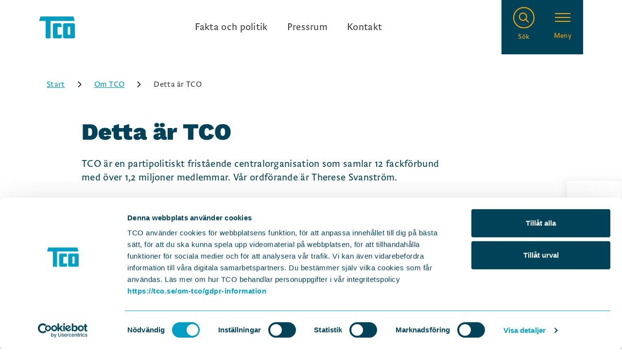

--- FILE ---
content_type: text/html; charset=utf-8
request_url: https://tco.se/om-tco/detta-ar-tco
body_size: 13503
content:
<!DOCTYPE html><html lang="sv"><head><meta charSet="UTF-8"/><meta name="viewport" content="width=device-width, initial-scale=1.0"/><title>Detta är TCO</title><meta name="description" content="TCO är en partipolitiskt fristående centralorganisation som samlar 12 fackförbund med över 1,2 miljoner medlemmar. Vår ordförande "/><link rel="icon" href="/favicon.ico"/><meta property="og:url" content="https://tco-frontend-prod.azurewebsites.net//om-tco/detta-ar-tco"/><meta property="og:image" content="https://kxs-tco.euwest01.umbraco.io/media/mhmfns1d/tco_logo-svg.png"/><meta property="og:site_name" content="TCO"/><meta property="og:title" content="Detta är TCO"/><meta property="og:description" content="TCO är en partipolitiskt fristående centralorganisation som samlar 12 fackförbund med över 1,2 miljoner medlemmar. Vår ordförande är Therese Svanström."/><meta name="twitter:card" content="summary_large_image"/><meta property="twitter:image" content="https://kxs-tco.euwest01.umbraco.io/media/mhmfns1d/tco_logo-svg.png"/><meta property="twitter:site" content="TCO"/><meta property="twitter:description" content="TCO är en partipolitiskt fristående centralorganisation som samlar 12 fackförbund med över 1,2 miljoner medlemmar. Vår ordförande är Therese Svanström."/><meta property="twitter:title" content="Detta är TCO"/><script type="application/ld+json">{"@context":"https://schema.org/","@type":"Article","mainEntityOfPage":"https://www.tco.se","datePublished":"","dateModified":"","url":"https://tco-frontend-prod.azurewebsites.net//om-tco/detta-ar-tco","headline":"","articleBody":"","description":"","publisher":{"@type":"Organization","name":"TCO","telephone":"","email":"","description":"","foundingDate":"1944"},"address":{"@type":"PostalAddress","streetAddress":"","postalCode":"","addressLocality":"","addressCountry":{"@type":"Country","name":"SE"}},"logo":{"@type":"ImageObject","url":"","width":"","height":""},"image":{"@type":"ImageObject","url":"","width":"","height":""},"author":{"@type":"Person","name":"","url":""}}</script><meta name="next-head-count" content="16"/><meta name="msapplication-TileColor" content="#071d49"/><meta name="theme-color" content="#ffffff"/><style>@font-face{
                    font-family: WorkSans;
                    src: url("/fonts/WorkSans-Black.woff") format("woff");
                    font-style: normal;
                    font-weight: 900;
                    font-display: swap;
                }

                @font-face{
                    font-family: WorkSans;
                    src: url("/fonts/WorkSans-Regular.woff") format("woff");
                    font-style: normal;
                    font-weight: 400;
                    font-display: swap;
                }

                @font-face{
                    font-family: WorkSans;
                    src: url("/fonts/WorkSans-RegularItalic.woff") format("woff");
                    font-style: italic;
                    font-weight: 400;
                    font-display: swap;
                }

                @font-face{
                    font-family: WorkSans;
                    src: url("/fonts/WorkSans-Medium.woff") format("woff");
                    font-style: normal;
                    font-weight: 500;
                    font-display: swap;
                }

                @font-face{
                    font-family: WorkSans;
                    src: url("/fonts/WorkSans-MediumItalic.woff") format("woff");
                    font-style: italic;
                    font-weight: 500;
                    font-display: swap;
                }

                @font-face{
                    font-family: Brioni Sans Std;
                    src: url("/fonts/BrioniSansStd-Light.woff") format("woff");
                    font-style: normal;
                    font-weight: 300;
                    font-display: swap;
                }

                @font-face{
                    font-family: Brioni Sans Std;
                    src: url("/fonts/BrioniSansStd-LightItalic.woff") format("woff");
                    font-style: italic;
                    font-weight: 300;
                    font-display: swap;
                }

                @font-face{
                    font-family: Brioni Sans Std;
                    src: url("/fonts/BrioniSansStd-Regular.woff") format("woff");
                    font-style: normal;
                    font-weight: 400;
                    font-display: swap;
                }

                @font-face{
                    font-family: Brioni Sans Std;
                    src: url("/fonts/BrioniSansStd-RegularItalic.woff") format("woff");
                    font-style: italic;
                    font-weight: 400;
                    font-display: swap;
                }

                @font-face{
                    font-family: Brioni Sans Std;
                    src: url("/fonts/BrioniSansStd-Medium.woff") format("woff");
                    font-style: normal;
                    font-weight: 500;
                    font-display: swap;
                }

                @font-face{
                    font-family: Brioni Sans Std;
                    src: url("/fonts/BrioniSansStd-MediumItalic.woff") format("woff");
                    font-style: italic;
                    font-weight: 500;
                    font-display: swap;
                }

                @font-face{
                    font-family: Brioni Sans Std;
                    src: url("/fonts/BrioniSansStd-Bold.woff") format("woff");
                    font-style: normal;
                    font-weight: 700;
                    font-display: swap;
                }

                @font-face{
                    font-family: Brioni Sans Std;
                    src: url("/fonts/BrioniSansStd-BoldItalic.woff") format("woff");
                    font-style: italic;
                    font-weight: 700;
                    font-display: swap;
                }
            </style><link rel="preload" href="/_next/static/css/5e26df5471fbb022.css" as="style"/><link rel="stylesheet" href="/_next/static/css/5e26df5471fbb022.css" data-n-g=""/><noscript data-n-css=""></noscript><script defer="" nomodule="" src="/_next/static/chunks/polyfills-c67a75d1b6f99dc8.js"></script><script id="Cookiebot" src="https://consent.cookiebot.com/uc.js" data-cbid="8b4ee50f-210c-4217-a85d-ddfd30cd0a9a" data-blockingmode="manual" type="text/javascript" defer="" data-nscript="beforeInteractive"></script><script src="/_next/static/chunks/webpack-9bc9caf1d02de1b1.js" defer=""></script><script src="/_next/static/chunks/framework-767743dfbcee26f4.js" defer=""></script><script src="/_next/static/chunks/main-434f09b5a8e9ead1.js" defer=""></script><script src="/_next/static/chunks/pages/_app-673d339865a24a81.js" defer=""></script><script src="/_next/static/chunks/pages/%5B%5B...url%5D%5D-2cec277b7998937e.js" defer=""></script><script src="/_next/static/rw4nHVSRhrhsq-KK8djhR/_buildManifest.js" defer=""></script><script src="/_next/static/rw4nHVSRhrhsq-KK8djhR/_ssgManifest.js" defer=""></script><style data-styled="" data-styled-version="5.3.1">.dLyrgx{padding-top:1.5rem;}/*!sc*/
@media (min-width:30em){}/*!sc*/
@media (min-width:48em){.dLyrgx{padding-top:2rem;}}/*!sc*/
@media (min-width:62em){}/*!sc*/
@media (min-width:80em){}/*!sc*/
.czIxlW{padding-top:2rem;}/*!sc*/
@media (min-width:30em){}/*!sc*/
@media (min-width:48em){.czIxlW{padding-top:2.5rem;}}/*!sc*/
@media (min-width:62em){}/*!sc*/
@media (min-width:80em){}/*!sc*/
.jnIFRq{padding-top:1rem;}/*!sc*/
@media (min-width:30em){}/*!sc*/
@media (min-width:48em){.jnIFRq{padding-top:1.5rem;}}/*!sc*/
@media (min-width:62em){}/*!sc*/
@media (min-width:80em){}/*!sc*/
.iSHVoV{padding-top:1.5rem;}/*!sc*/
@media (min-width:30em){}/*!sc*/
@media (min-width:48em){}/*!sc*/
@media (min-width:62em){}/*!sc*/
@media (min-width:80em){}/*!sc*/
.kIOSYh{padding-top:2rem;}/*!sc*/
@media (min-width:30em){}/*!sc*/
@media (min-width:48em){}/*!sc*/
@media (min-width:62em){}/*!sc*/
@media (min-width:80em){}/*!sc*/
data-styled.g1[id="sc-bdfBQB"]{content:"dLyrgx,czIxlW,jnIFRq,iSHVoV,kIOSYh,"}/*!sc*/
.fFdBPs{display:block;}/*!sc*/
@media (min-width:48em){}/*!sc*/
data-styled.g3[id="sc-dlfnuX"]{content:"fFdBPs,"}/*!sc*/
.dcAbkY.dcAbkY{-webkit-flex-basis:60%;-ms-flex-preferred-size:60%;flex-basis:60%;}/*!sc*/
@media screen and (min-width:30em){}/*!sc*/
@media screen and (min-width:48em){}/*!sc*/
@media screen and (min-width:62em){}/*!sc*/
@media screen and (min-width:70em){}/*!sc*/
@media screen and (min-width:80em){}/*!sc*/
@media screen and (min-width:95em){}/*!sc*/
.dLfCRr.dLfCRr{-webkit-flex-direction:column;-ms-flex-direction:column;flex-direction:column;-webkit-flex-basis:40%;-ms-flex-preferred-size:40%;flex-basis:40%;width:100%;margin:4rem 0 0;}/*!sc*/
@media screen and (min-width:30em){}/*!sc*/
@media screen and (min-width:48em){.dLfCRr.dLfCRr{margin:0;}}/*!sc*/
@media screen and (min-width:62em){}/*!sc*/
@media screen and (min-width:70em){}/*!sc*/
@media screen and (min-width:80em){}/*!sc*/
@media screen and (min-width:95em){}/*!sc*/
data-styled.g4[id="sc-hKgJUU"]{content:"dcAbkY,dLfCRr,"}/*!sc*/
.ksfdXP{width:100%;max-width:70rem;margin:0 auto;padding:1rem;}/*!sc*/
@media (min-width:48em){}/*!sc*/
@media (min-width:62em){}/*!sc*/
.ljExjb{width:100%;max-width:64rem;margin:0 auto;padding:1rem;}/*!sc*/
@media (min-width:48em){.ljExjb{padding:0 1.5rem;}}/*!sc*/
@media (min-width:62em){.ljExjb{padding:0 15rem 0 2.5rem;}}/*!sc*/
.ivnDbk{width:100%;max-width:70rem;margin:0 auto;padding:1rem;}/*!sc*/
@media (min-width:48em){.ivnDbk{padding:0 1.5rem;}}/*!sc*/
@media (min-width:62em){.ivnDbk{padding:0 2.5rem;}}/*!sc*/
data-styled.g7[id="sc-gKseQn"]{content:"ksfdXP,ljExjb,ivnDbk,"}/*!sc*/
.gaftKn{display:-webkit-box;display:-webkit-flex;display:-ms-flexbox;display:flex;-webkit-flex-direction:column;-ms-flex-direction:column;flex-direction:column;}/*!sc*/
@media (min-width:48em){.gaftKn{-webkit-flex-direction:row;-ms-flex-direction:row;flex-direction:row;}}/*!sc*/
data-styled.g10[id="sc-pGacB"]{content:"gaftKn,"}/*!sc*/
.gEnwfi.gEnwfi{padding:3.5rem 0 0;-webkit-flex-direction:column;-ms-flex-direction:column;flex-direction:column;}/*!sc*/
@media screen and (min-width:30em){}/*!sc*/
@media screen and (min-width:48em){.gEnwfi.gEnwfi{padding:3.5rem 0;}}/*!sc*/
@media screen and (min-width:62em){}/*!sc*/
@media screen and (min-width:70em){}/*!sc*/
@media screen and (min-width:80em){}/*!sc*/
@media screen and (min-width:95em){}/*!sc*/
.ijbHWc.ijbHWc{margin:3rem 0;}/*!sc*/
@media screen and (min-width:30em){}/*!sc*/
@media screen and (min-width:48em){}/*!sc*/
@media screen and (min-width:62em){}/*!sc*/
@media screen and (min-width:70em){}/*!sc*/
@media screen and (min-width:80em){}/*!sc*/
@media screen and (min-width:95em){}/*!sc*/
.lePPqH.lePPqH{-webkit-flex-direction:row;-ms-flex-direction:row;flex-direction:row;-webkit-box-pack:center;-webkit-justify-content:center;-ms-flex-pack:center;justify-content:center;}/*!sc*/
@media screen and (min-width:30em){}/*!sc*/
@media screen and (min-width:48em){.lePPqH.lePPqH{-webkit-box-pack:start;-webkit-justify-content:flex-start;-ms-flex-pack:start;justify-content:flex-start;}}/*!sc*/
@media screen and (min-width:62em){}/*!sc*/
@media screen and (min-width:70em){}/*!sc*/
@media screen and (min-width:80em){}/*!sc*/
@media screen and (min-width:95em){}/*!sc*/
data-styled.g11[id="sc-jrAFXE"]{content:"gEnwfi,ijbHWc,lePPqH,"}/*!sc*/
.fuGNBQ.fuGNBQ{display:-webkit-box;display:-webkit-flex;display:-ms-flexbox;display:flex;-webkit-flex-direction:column-reverse;-ms-flex-direction:column-reverse;flex-direction:column-reverse;}/*!sc*/
@media screen and (min-width:30em){}/*!sc*/
@media screen and (min-width:48em){}/*!sc*/
@media screen and (min-width:62em){.fuGNBQ.fuGNBQ{display:block;-webkit-flex-direction:column;-ms-flex-direction:column;flex-direction:column;}}/*!sc*/
@media screen and (min-width:70em){}/*!sc*/
@media screen and (min-width:80em){}/*!sc*/
@media screen and (min-width:95em){}/*!sc*/
.ddrUIC.ddrUIC{z-index:1;width:-webkit-fit-content;width:-moz-fit-content;width:fit-content;}/*!sc*/
@media screen and (min-width:30em){}/*!sc*/
@media screen and (min-width:48em){}/*!sc*/
@media screen and (min-width:62em){}/*!sc*/
@media screen and (min-width:70em){}/*!sc*/
@media screen and (min-width:80em){}/*!sc*/
@media screen and (min-width:95em){}/*!sc*/
data-styled.g13[id="sc-iqHYmW"]{content:"fuGNBQ,ddrUIC,"}/*!sc*/
.ixMnoh{font-family:WorkSans;font-weight:900;font-size:2rem;line-height:2.625rem;-webkit-letter-spacing:0.1px;-moz-letter-spacing:0.1px;-ms-letter-spacing:0.1px;letter-spacing:0.1px;color:#004258;}/*!sc*/
@media (min-width:30em){.ixMnoh{font-size:3rem;line-height:3.5rem;}}/*!sc*/
.ixMnoh.ixMnoh p{font-family:WorkSans;font-weight:900;font-size:2rem;line-height:2.625rem;-webkit-letter-spacing:0.1px;-moz-letter-spacing:0.1px;-ms-letter-spacing:0.1px;letter-spacing:0.1px;color:#004258;}/*!sc*/
@media (min-width:30em){.ixMnoh.ixMnoh p{font-size:3rem;line-height:3.5rem;}}/*!sc*/
data-styled.g16[id="sc-bqyKOL"]{content:"ixMnoh,"}/*!sc*/
.drtTx{font-family:WorkSans;font-weight:900;font-size:1.25rem;line-height:1.75rem;-webkit-letter-spacing:0.1px;-moz-letter-spacing:0.1px;-ms-letter-spacing:0.1px;letter-spacing:0.1px;color:#004258;}/*!sc*/
@media (min-width:30em){.drtTx{font-size:1.25rem;line-height:1.75rem;}}/*!sc*/
data-styled.g22[id="sc-idOiZg"]{content:"drtTx,"}/*!sc*/
.hlXBxn.hlXBxn{color:#FFFFFF;}/*!sc*/
@media screen and (min-width:30em){}/*!sc*/
@media screen and (min-width:48em){}/*!sc*/
@media screen and (min-width:62em){}/*!sc*/
@media screen and (min-width:70em){}/*!sc*/
@media screen and (min-width:80em){}/*!sc*/
@media screen and (min-width:95em){}/*!sc*/
data-styled.g23[id="sc-dIUeWJ"]{content:"hlXBxn,"}/*!sc*/
.hPOhfg{font-family:Brioni Sans Std;font-weight:300;font-size:1rem;line-height:1.375rem;-webkit-letter-spacing:0.3px;-moz-letter-spacing:0.3px;-ms-letter-spacing:0.3px;letter-spacing:0.3px;color:#3D3D3D;}/*!sc*/
@media (min-width:30em){.hPOhfg{font-size:1.25rem;line-height:1.75rem;}}/*!sc*/
data-styled.g26[id="sc-kfzBvY"]{content:"hPOhfg,"}/*!sc*/
.dIYVbJ.dIYVbJ{color:#004258;}/*!sc*/
@media screen and (min-width:30em){}/*!sc*/
@media screen and (min-width:48em){}/*!sc*/
@media screen and (min-width:62em){}/*!sc*/
@media screen and (min-width:70em){}/*!sc*/
@media screen and (min-width:80em){}/*!sc*/
@media screen and (min-width:95em){}/*!sc*/
data-styled.g27[id="sc-fKFxtB"]{content:"dIYVbJ,iJPhgZ,"}/*!sc*/
.DCnWM{color:#FFFFFF;-webkit-letter-spacing:0.2px;-moz-letter-spacing:0.2px;-ms-letter-spacing:0.2px;letter-spacing:0.2px;}/*!sc*/
@media (min-width:30em){.DCnWM{font-size:1.125rem;line-height:1.5rem;}}/*!sc*/
.DCnWM li{list-style-type:disc;display:list-item;margin-left:1.25rem;margin-top:0.5rem;}/*!sc*/
.DCnWM li::marker{color:#FFFFFF;}/*!sc*/
data-styled.g32[id="sc-iJuVqt"]{content:"DCnWM,"}/*!sc*/
.jDPGqE.jDPGqE{margin-bottom:2rem;color:#FFFFFF;}/*!sc*/
@media screen and (min-width:30em){}/*!sc*/
@media screen and (min-width:48em){}/*!sc*/
@media screen and (min-width:62em){}/*!sc*/
@media screen and (min-width:70em){}/*!sc*/
@media screen and (min-width:80em){}/*!sc*/
@media screen and (min-width:95em){}/*!sc*/
data-styled.g33[id="sc-giImIA"]{content:"jDPGqE,"}/*!sc*/
.bCOlBN{display:-webkit-box;display:-webkit-flex;display:-ms-flexbox;display:flex;-webkit-align-items:center;-webkit-box-align:center;-ms-flex-align:center;align-items:center;-webkit-box-pack:center;-webkit-justify-content:center;-ms-flex-pack:center;justify-content:center;color:#1B1B1B;margin:0 0.75rem;}/*!sc*/
.byQunm{display:-webkit-box;display:-webkit-flex;display:-ms-flexbox;display:flex;-webkit-align-items:center;-webkit-box-align:center;-ms-flex-align:center;align-items:center;-webkit-box-pack:center;-webkit-justify-content:center;-ms-flex-pack:center;justify-content:center;color:inherit;}/*!sc*/
data-styled.g49[id="sc-jNMcJZ"]{content:"bCOlBN,byQunm,"}/*!sc*/
.boIcLl.boIcLl{color:#1B1B1B;font-size:0.75rem;margin:0 0.75rem;}/*!sc*/
@media screen and (min-width:30em){}/*!sc*/
@media screen and (min-width:48em){}/*!sc*/
@media screen and (min-width:62em){}/*!sc*/
@media screen and (min-width:70em){}/*!sc*/
@media screen and (min-width:80em){}/*!sc*/
@media screen and (min-width:95em){}/*!sc*/
.czyxuh.czyxuh{-webkit-box-pack:start;-webkit-justify-content:flex-start;-ms-flex-pack:start;justify-content:flex-start;}/*!sc*/
@media screen and (min-width:30em){}/*!sc*/
@media screen and (min-width:48em){}/*!sc*/
@media screen and (min-width:62em){}/*!sc*/
@media screen and (min-width:70em){}/*!sc*/
@media screen and (min-width:80em){}/*!sc*/
@media screen and (min-width:95em){}/*!sc*/
data-styled.g50[id="sc-dOSRxR"]{content:"boIcLl,czyxuh,"}/*!sc*/
.huPDsg.huPDsg{color:#1B1B1B;font-size:0.75rem;margin:0 0.75rem;}/*!sc*/
@media screen and (min-width:30em){}/*!sc*/
@media screen and (min-width:48em){}/*!sc*/
@media screen and (min-width:62em){}/*!sc*/
@media screen and (min-width:70em){}/*!sc*/
@media screen and (min-width:80em){}/*!sc*/
@media screen and (min-width:95em){}/*!sc*/
.iEYpZk.iEYpZk{-webkit-box-pack:start;-webkit-justify-content:flex-start;-ms-flex-pack:start;justify-content:flex-start;}/*!sc*/
@media screen and (min-width:30em){}/*!sc*/
@media screen and (min-width:48em){}/*!sc*/
@media screen and (min-width:62em){}/*!sc*/
@media screen and (min-width:70em){}/*!sc*/
@media screen and (min-width:80em){}/*!sc*/
@media screen and (min-width:95em){}/*!sc*/
data-styled.g51[id="sc-bBrNTY"]{content:"huPDsg,iEYpZk,"}/*!sc*/
.fkTICy{max-width:42em;}/*!sc*/
.fkTICy h1{font-family:WorkSans;font-weight:900;font-size:2rem;line-height:2.625rem;-webkit-letter-spacing:0.1px;-moz-letter-spacing:0.1px;-ms-letter-spacing:0.1px;letter-spacing:0.1px;color:#004258;}/*!sc*/
@media (min-width:30em){.fkTICy h1{font-size:3rem;line-height:3.5rem;}}/*!sc*/
.fkTICy h2{font-family:WorkSans;font-weight:900;font-size:1.5rem;line-height:2rem;-webkit-letter-spacing:0.1px;-moz-letter-spacing:0.1px;-ms-letter-spacing:0.1px;letter-spacing:0.1px;color:#004258;}/*!sc*/
@media (min-width:30em){.fkTICy h2{font-size:2rem;line-height:2.5rem;}}/*!sc*/
.fkTICy h3{font-family:WorkSans;font-weight:900;font-size:1.25rem;line-height:1.75rem;-webkit-letter-spacing:0.1px;-moz-letter-spacing:0.1px;-ms-letter-spacing:0.1px;letter-spacing:0.1px;color:#004258;}/*!sc*/
@media (min-width:30em){.fkTICy h3{font-size:1.5rem;line-height:2rem;}}/*!sc*/
.fkTICy h4{font-family:WorkSans;font-weight:900;font-size:1.25rem;line-height:1.75rem;-webkit-letter-spacing:0.1px;-moz-letter-spacing:0.1px;-ms-letter-spacing:0.1px;letter-spacing:0.1px;color:#004258;}/*!sc*/
@media (min-width:30em){.fkTICy h4{font-size:1.25rem;line-height:1.75rem;}}/*!sc*/
.fkTICy p{color:#3D3D3D;-webkit-letter-spacing:0.2px;-moz-letter-spacing:0.2px;-ms-letter-spacing:0.2px;letter-spacing:0.2px;}/*!sc*/
@media (min-width:30em){.fkTICy p{font-size:1.125rem;line-height:1.5rem;}}/*!sc*/
.fkTICy a{-webkit-text-decoration:underline;text-decoration:underline;-webkit-transition:0.15s ease all;transition:0.15s ease all;}/*!sc*/
.fkTICy a:hover,.fkTICy a:focus{color:#009EC3;-webkit-text-decoration:none;text-decoration:none;}/*!sc*/
.fkTICy blockquote{font-family:Brioni Sans Std;font-weight:300;font-size:1rem;line-height:1.375rem;-webkit-letter-spacing:0.3px;-moz-letter-spacing:0.3px;-ms-letter-spacing:0.3px;letter-spacing:0.3px;color:#3D3D3D;}/*!sc*/
@media (min-width:30em){.fkTICy blockquote{font-size:1.25rem;line-height:1.75rem;}}/*!sc*/
.fkTICy ul{color:#3D3D3D;-webkit-letter-spacing:0.2px;-moz-letter-spacing:0.2px;-ms-letter-spacing:0.2px;letter-spacing:0.2px;}/*!sc*/
@media (min-width:30em){.fkTICy ul{font-size:1.125rem;line-height:1.5rem;}}/*!sc*/
.fkTICy ul li{list-style-type:disc;display:list-item;margin-left:1.25rem;margin-top:0.5rem;}/*!sc*/
.fkTICy ul li::marker{color:#004258;}/*!sc*/
.fkTICy ol{counter-reset:list-counter;color:#3D3D3D;-webkit-letter-spacing:0.2px;-moz-letter-spacing:0.2px;-ms-letter-spacing:0.2px;letter-spacing:0.2px;}/*!sc*/
@media (min-width:30em){.fkTICy ol{font-size:1.125rem;line-height:1.5rem;}}/*!sc*/
.fkTICy ol li{counter-increment:list-counter;margin-top:0.5rem;margin-left:0.25rem;}/*!sc*/
.fkTICy ol li:before{content:counter(list-counter) '. ';color:#3D3D3D;-webkit-letter-spacing:0.2px;-moz-letter-spacing:0.2px;-ms-letter-spacing:0.2px;letter-spacing:0.2px;color:#004258;}/*!sc*/
@media (min-width:30em){.fkTICy ol li:before{font-size:1.125rem;line-height:1.5rem;}}/*!sc*/
.fkTICy b,.fkTICy strong{font-weight:700;}/*!sc*/
.fkTICy i,.fkTICy em{font-style:italic;}/*!sc*/
.fkTICy * + h1,.fkTICy * + h2,.fkTICy * + h3,.fkTICy * + h4,.fkTICy * + blockquote{margin-top:1.5rem;}/*!sc*/
.fkTICy * + p,.fkTICy * + li,.fkTICy * + ul,.fkTICy * + ol,.fkTICy h3 + ul,.fkTICy h3 + ol,.fkTICy h4 + ul,.fkTICy h4 + ol{margin-top:0.5rem;}/*!sc*/
.fkTICy .highlight{color:#E4F2E7;}/*!sc*/
data-styled.g52[id="sc-cOajNj"]{content:"fkTICy,"}/*!sc*/
.iDvDWq:hover{-webkit-text-decoration:underline;text-decoration:underline;-webkit-transition:0.3s ease;transition:0.3s ease;}/*!sc*/
data-styled.g55[id="sc-hTZgZg"]{content:"iDvDWq,"}/*!sc*/
.bVPcuY.bVPcuY{color:#009EC3;}/*!sc*/
@media screen and (min-width:30em){}/*!sc*/
@media screen and (min-width:48em){}/*!sc*/
@media screen and (min-width:62em){}/*!sc*/
@media screen and (min-width:70em){}/*!sc*/
@media screen and (min-width:80em){}/*!sc*/
@media screen and (min-width:95em){}/*!sc*/
data-styled.g56[id="sc-jgHCSr"]{content:"bVPcuY,"}/*!sc*/
.hcrQQI{margin-top:1.5rem;}/*!sc*/
@media (min-width:48em){.hcrQQI{margin-top:2rem;}}/*!sc*/
data-styled.g78[id="sc-bTvSiT"]{content:"hcrQQI,"}/*!sc*/
.fUBrzZ.fUBrzZ{background:#004258;color:#FFFFFF;}/*!sc*/
@media screen and (min-width:30em){}/*!sc*/
@media screen and (min-width:48em){}/*!sc*/
@media screen and (min-width:62em){}/*!sc*/
@media screen and (min-width:70em){}/*!sc*/
@media screen and (min-width:80em){}/*!sc*/
@media screen and (min-width:95em){}/*!sc*/
data-styled.g79[id="sc-kIeSZW"]{content:"fUBrzZ,"}/*!sc*/
.gNUybX{color:#FFFFFF;margin-bottom:0.5rem;}/*!sc*/
data-styled.g80[id="sc-hOqruk"]{content:"gNUybX,"}/*!sc*/
.gbAbwY{display:-webkit-inline-box;display:-webkit-inline-flex;display:-ms-inline-flexbox;display:inline-flex;-webkit-align-items:center;-webkit-box-align:center;-ms-flex-align:center;align-items:center;color:#009EC3;-webkit-text-decoration:underline;text-decoration:underline;}/*!sc*/
.gbAbwY:hover,.gbAbwY:active,.gbAbwY:focus{-webkit-text-decoration:none;text-decoration:none;}/*!sc*/
data-styled.g88[id="sc-gsxoIA"]{content:"gbAbwY,"}/*!sc*/
.cKA-DBx{display:-webkit-box;display:-webkit-flex;display:-ms-flexbox;display:flex;-webkit-flex-direction:row;-ms-flex-direction:row;flex-direction:row;font-size:1rem;}/*!sc*/
data-styled.g89[id="sc-bXDkGd"]{content:"cKA-DBx,"}/*!sc*/
html,body,div,span,applet,object,iframe,h1,h2,h3,h4,h5,h6,p,blockquote,pre,a,abbr,acronym,address,big,cite,code,del,dfn,em,img,ins,kbd,q,s,samp,small,strike,sub,sup,tt,var,b,u,i,center,dl,dt,dd,ol,ul,li,fieldset,form,label,legend,table,caption,tbody,tfoot,thead,tr,th,td,article,aside,canvas,details,embed,figure,figcaption,footer,header,hgroup,menu,nav,output,ruby,section,summary,time,mark,audio,video{margin:0;padding:0;border:0;font:inherit;font-size:100%;vertical-align:baseline;}/*!sc*/
strong{margin:0;padding:0;border:0;font-size:100%;vertical-align:baseline;}/*!sc*/
article,aside,details,figcaption,figure,footer,header,hgroup,menu,nav,section{display:block;}/*!sc*/
table{border-collapse:collapse;border-spacing:0;}/*!sc*/
input,textarea{font:inherit;margin:0;}/*!sc*/
input[type='reset'],input[type='button'],input[type='submit'],button{background:none;border:0;color:inherit;font:inherit;line-height:inherit;overflow:visible;padding:0;-webkit-appearance:button;-moz-appearance:button;appearance:button;-webkit-user-select:none;-moz-user-select:none;-ms-user-select:none;user-select:none;cursor:pointer;}/*!sc*/
input[type='search']{-webkit-appearance:none;-moz-appearance:none;appearance:none;padding:0;background:none;border:0;}/*!sc*/
input[type='search']::-webkit-search-decoration,input[type='search']::-webkit-search-cancel-button,input[type='search']::-webkit-search-results-button,input[type='search']::-webkit-search-results-decoration{-webkit-appearance:none;-moz-appearance:none;appearance:none;}/*!sc*/
input::-moz-focus-inner,button::-moz-focus-inner{border:0;padding:0;}/*!sc*/
html{box-sizing:border-box;position:relative;min-height:100%;}/*!sc*/
*,*::before,*::after{box-sizing:inherit;}/*!sc*/
img{max-width:100%;}/*!sc*/
input:invalid{box-shadow:none;}/*!sc*/
label{cursor:pointer;}/*!sc*/
ul,li{display:block;}/*!sc*/
a{-webkit-text-decoration:none;text-decoration:none;}/*!sc*/
.is-tabbed *:focus{outline:2px solid #004258;outline-offset:5px;}/*!sc*/
.is-tabbed .white-tab:focus{outline:2px solid #FFFFFF;outline-offset:5px;-webkit-text-decoration:underline;text-decoration:underline;}/*!sc*/
body{font-family:Brioni Sans Std;font-weight:300;font-size:1rem;line-height:1.375rem;-webkit-letter-spacing:0.3px;-moz-letter-spacing:0.3px;-ms-letter-spacing:0.3px;letter-spacing:0.3px;color:#3D3D3D;}/*!sc*/
@media (min-width:30em){body{font-size:1.25rem;line-height:1.75rem;}}/*!sc*/
body{overflow-x:hidden;}/*!sc*/
main{min-height:70vh;}/*!sc*/
a{color:inherit;line-height:inherit;}/*!sc*/
.icon{display:inline-block;max-width:100%;pointer-events:none;}/*!sc*/
.icon--block{display:block;}/*!sc*/
.icon-arrow,.icon-disabled,.icon-checkmark,.icon-arrow-right,.icon-arrow-left,.icon-facebook,.icon-instagram,.icon-youtube,.icon-x,.icon-linkedIn,.icon-link,.icon-plus,.icon-minus,.icon-phone,.icon-mail,.icon-arrow-up,.icon-arrow-down,.icon-link,.icon-external-link,.icon-notification,.icon-help,.icon-cancel,.icon-close,.icon-document,.icon-file,.icon-clock,.icon-download,.icon-search,.icon-special-arrow{width:1em;height:1em;}/*!sc*/
.icon-loader{width:110px;}/*!sc*/
.icon-logo{width:51px;height:31px;}/*!sc*/
@media (min-width:992px){.icon-logo{width:75px;height:45px;}}/*!sc*/
.icon-logo.footer-logo{width:127px;height:77px;margin:0 1rem;}/*!sc*/
data-styled.g203[id="sc-global-eptuXL1"]{content:"sc-global-eptuXL1,"}/*!sc*/
.jXwzfw{display:none;}/*!sc*/
data-styled.g204[id="sc-kGNyvp"]{content:"jXwzfw,"}/*!sc*/
</style></head><body><div id="__next" data-reactroot=""><main><div class="sc-gKseQn sc-iBPTik ksfdXP uPtFx"><div spacing="[object Object]" class="sc-bdfBQB sc-gsTEea dLyrgx cgMhGp"><div class="sc-bXDkGd sc-eGCaLh cKA-DBx dTmBBo"><a rel="noopener noreferrer" href="https://tco.se/om-tco" color="#009EC3" class="sc-hTZgZg sc-jgHCSr iDvDWq bVPcuY sc-gsxoIA gbAbwY"><i color="#1B1B1B" class="sc-jNMcJZ sc-dOSRxR bCOlBN boIcLl"><svg class="sc-bBrNTY huPDsg icon icon-arrow-left icon--inline-block" focusable="false"><use xlink:href="#icon-arrow-left"></use></svg></i>Om TCO</a></div></div></div><div id="information-page-top" display="[object Object]" class="sc-kEjbQP sc-iqHYmW hleEIG fuGNBQ"><div class="sc-gKseQn sc-iBPTik ljExjb uPtFx"><div spacing="[object Object]" class="sc-bdfBQB sc-gsTEea czIxlW cgMhGp"><h1 class="sc-bqyKOL sc-kstqJO ixMnoh geVPWw">Detta är TCO</h1></div><div spacing="[object Object]" class="sc-bdfBQB sc-gsTEea jnIFRq cgMhGp"><p color="#004258" class="sc-kfzBvY sc-fKFxtB hPOhfg dIYVbJ">TCO är en partipolitiskt fristående centralorganisation som samlar 12 fackförbund med över 1,2 miljoner medlemmar. Vår ordförande är Therese Svanström.</p></div><div spacing="[object Object]" class="sc-bdfBQB sc-gsTEea iSHVoV cgMhGp"><div class="sc-cOajNj fkTICy"><h2>Den starkaste rösten för en bättre arbetsmarknad</h2>
<p>Vår uppgift är att påverka politiken och samhällsutvecklingen för goda villkor i arbetslivet och ge röst åt människors behov av trygghet, utveckling och välfärd. Det gör vi genom att påverka och driva opinion i frågor om framtidens arbetsliv, trygghetssystem och ekonomi.</p>
<p>TCO verkar både nationellt och internationellt genom att exempelvis bevaka arbetstagarnas intressen i EU-sammanhang.</p>
<h2>För tjänstemännen som bär samhället</h2>
<p>TCO-förbundens medlemmar är välutbildade och professionella yrkesutövare i både privat och offentlig sektor. De jobbar i landets privata tjänste- och industriföretag, kommuner, landsting, kyrka, statliga myndigheter och i den ideella sektorn. Bland yrkesgrupperna finns allt från ingenjörer, journalister och skådespelare till poliser, ekonomer och sjuksköterskor. Många av medlemmarna är ledare och chefer, och allt fler är också egenföretagare. </p>
<p> </p></div></div><div spacing="8" class="sc-bdfBQB sc-gsTEea kIOSYh cgMhGp"></div></div></div></main><footer color="#FFFFFF" class="sc-bTvSiT sc-kIeSZW hcrQQI fUBrzZ"><div class="sc-gKseQn sc-iBPTik ivnDbk uPtFx"><div class="sc-pGacB sc-jrAFXE gaftKn gEnwfi"><div width="fit-content" class="sc-kEjbQP sc-iqHYmW hleEIG ddrUIC"><a href="/"><i class="sc-jNMcJZ sc-dOSRxR byQunm czyxuh"><svg class="sc-bBrNTY iEYpZk footer-logo icon icon-logo icon--inline-block" focusable="false"><use xlink:href="#icon-logo"></use></svg></i></a></div><div class="sc-pGacB sc-jrAFXE gaftKn ijbHWc"><div class="sc-dlfnuX sc-hKgJUU fFdBPs dcAbkY"><p class="sc-kfzBvY sc-fKFxtB sc-hOqruk sc-dtwnrN hPOhfg iJPhgZ gNUybX kWnCnh"></p></div><div width="100%" class="sc-dlfnuX sc-hKgJUU fFdBPs dLfCRr"><h4 color="#FFFFFF" class="sc-idOiZg sc-dIUeWJ drtTx hlXBxn"></h4><ul color="#FFFFFF" class="sc-iJuVqt sc-giImIA DCnWM jDPGqE"></ul><div class="sc-pGacB sc-jrAFXE gaftKn lePPqH"></div></div></div></div></div></footer><svg width="100%" height="100%" xmlns="http://www.w3.org/2000/svg" class="sc-kGNyvp jXwzfw"><defs><symbol id="icon-arrow" viewBox="0 0 10 20" fill="none" xmlns="http://www.w3.org/2000/svg"><path d="M8.48528 18.2132L4.71405 14.442L2.82843 12.5563C1.26633 10.9942 1.26633 8.46157 2.82843 6.89948L4.71405 5.01386L8.48528 1.24262" stroke="currentColor" stroke-width="3"></path></symbol><symbol id="icon-disabled" viewBox="0 0 24 24" fill="none" xmlns="http://www.w3.org/2000/svg"><path d="M12 22C17.5228 22 22 17.5228 22 12C22 6.47715 17.5228 2 12 2C6.47715 2 2 6.47715 2 12C2 17.5228 6.47715 22 12 22Z" stroke="currentColor" stroke-width="2" stroke-linecap="round" stroke-linejoin="round"></path><path d="M4.93018 4.92993L19.0702 19.0699" stroke="currentColor" stroke-width="2" stroke-linecap="round" stroke-linejoin="round"></path></symbol><symbol id="icon-checkmark" viewBox="0 0 16 12" fill="none" xmlns="http://www.w3.org/2000/svg"><path d="M14.3549 1.56221L14.3628 1.57008L14.3709 1.57761C14.4217 1.62443 14.4622 1.68125 14.4899 1.7445C14.5176 1.80775 14.5319 1.87606 14.5319 1.94511C14.5319 2.01415 14.5176 2.08246 14.4899 2.14571C14.4622 2.20896 14.4217 2.26578 14.3709 2.3126L14.3635 2.31943L14.3564 2.32655L6.19639 10.4865L6.19495 10.488C6.14847 10.5349 6.09317 10.5721 6.03224 10.5975C5.97131 10.6228 5.90596 10.6359 5.83995 10.6359C5.77394 10.6359 5.70859 10.6228 5.64766 10.5975C5.58673 10.5721 5.53143 10.5349 5.48495 10.488L5.4835 10.4866L1.6435 6.64655L1.64356 6.6465L1.63733 6.64049C1.58804 6.59287 1.5486 6.53601 1.52128 6.47315C1.49396 6.41029 1.47929 6.34266 1.47811 6.27413C1.47692 6.2056 1.48924 6.13751 1.51437 6.07375C1.5395 6.00998 1.57695 5.95179 1.62457 5.90249C1.67219 5.85319 1.72905 5.81376 1.79191 5.78644C1.85477 5.75912 1.92239 5.74445 1.99092 5.74326C2.05945 5.74208 2.12754 5.7544 2.19131 5.77953C2.25385 5.80418 2.31103 5.84067 2.35972 5.88699L5.48583 9.02309L5.83962 9.37801L6.19374 9.02342L13.6437 1.56342L13.6449 1.56221C13.6914 1.51534 13.7467 1.47814 13.8077 1.45276C13.8686 1.42738 13.9339 1.41431 13.9999 1.41431C14.066 1.41431 14.1313 1.42738 14.1922 1.45276C14.2532 1.47814 14.3085 1.51534 14.3549 1.56221Z" fill="currentColor" stroke="currentColor"></path></symbol><symbol id="icon-close" width="29" height="29" viewBox="0 0 29 29" fill="none" xmlns="http://www.w3.org/2000/svg"><path d="M1.0625 27.9375L27.9375 1.0625" stroke="currentColor" stroke-width="2" stroke-linecap="round" stroke-linejoin="round"></path><path d="M1.0625 1.0625L27.9375 27.9375" stroke="currentColor" stroke-width="2" stroke-linecap="round" stroke-linejoin="round"></path></symbol><symbol id="icon-search" viewBox="0 0 42 42" fill="current" xmlns="http://www.w3.org/2000/svg"><circle cx="21" cy="21.5" r="20" transform="rotate(-90 21 21.5)" stroke="current" stroke-width="2"></circle><path fill-rule="evenodd" clip-rule="evenodd" d="M25.9744 22.3526C24.4282 25.9907 20.2255 27.6866 16.5874 26.1404C12.9492 24.5943 11.2534 20.3916 12.7995 16.7534C14.3457 13.1153 18.5484 11.4194 22.1865 12.9656C25.8247 14.5118 27.5205 18.7145 25.9744 22.3526Z" stroke="current" stroke-width="2" stroke-linecap="round" stroke-linejoin="round"></path><path d="M24.4478 24.6133L29.9998 30.1645" stroke="current" stroke-width="2" stroke-linecap="round" stroke-linejoin="round"></path></symbol></defs><defs><symbol id="icon-language" width="100%" height="100%" viewBox="0 0 31 34" fill="none" xmlns="http://www.w3.org/2000/svg"><path d="M15.5 32.2895C23.5081 32.2895 30 25.2851 30 16.6447C30 8.00439 23.5081 1 15.5 1C7.49187 1 1 8.00439 1 16.6447C1 25.2851 7.49187 32.2895 15.5 32.2895Z" stroke="#FFA900" stroke-width="1.8125" stroke-linecap="round" stroke-linejoin="round"></path><path d="M9.69883 16.6447C9.69883 25.2851 12.2956 32.2895 15.4988 32.2895C18.7021 32.2895 21.2988 25.2851 21.2988 16.6447C21.2988 8.00439 18.7021 1 15.4988 1C12.2956 1 9.69883 8.00439 9.69883 16.6447Z" stroke="#FFA900" stroke-width="1.8125" stroke-linecap="round" stroke-linejoin="round"></path><path d="M1 16.645H30" stroke="#FFA900" stroke-width="1.8125" stroke-linecap="round" stroke-linejoin="round"></path></symbol></defs><defs><symbol id="icon-arrow-right" viewBox="0 0 8 14" fill="none" xmlns="http://www.w3.org/2000/svg"><path d="M1 13L7 7L0.999999 1" stroke="currentColor" stroke-width="2" stroke-linecap="round" stroke-linejoin="round"></path></symbol></defs><defs><symbol id="icon-facebook" viewBox="0 0 32 32" fill="none" xmlns="http://www.w3.org/2000/svg"><path d="M16 0C7.1625 0 0 7.20613 0 16.0975C0 24.1336 5.85 30.7927 13.5 32V20.7506H9.4375V16.0975H13.5V12.551C13.5 8.51719 15.8875 6.28807 19.5438 6.28807C21.2938 6.28807 23.125 6.60248 23.125 6.60248V10.564H21.1063C19.1188 10.564 18.5 11.8059 18.5 13.0792V16.0975H22.9375L22.2281 20.7506H18.5V32C26.15 30.7927 32 24.1336 32 16.0975C32 7.20613 24.8375 0 16 0Z" fill="currentColor"></path></symbol></defs><defs><symbol id="icon-linkedIn" viewBox="0 0 32 32" fill="none" xmlns="http://www.w3.org/2000/svg"><path fill-rule="evenodd" clip-rule="evenodd" d="M2.34481 0.00216805H29.4221V0.00020628C30.7044 -0.016705 31.758 1.00833 31.7763 2.29057V29.4822C31.7585 30.7651 30.705 31.7911 29.4221 31.775H2.34481C1.06446 31.7886 0.0150837 30.7625 0 29.4822V2.29254C0.0156184 1.01282 1.06508 -0.0122737 2.34481 0.00216805ZM4.33687 7.10744C4.33715 8.61643 5.56064 9.83948 7.06962 9.83921C7.79426 9.83908 8.48917 9.55109 9.00147 9.0386C9.51378 8.52611 9.80152 7.8311 9.80139 7.10646C9.80112 5.59748 8.57762 4.37443 7.06864 4.3747C5.55966 4.37497 4.3366 5.59846 4.33687 7.10744ZM22.3667 27.0748H27.0749L27.0769 18.7569C27.0769 14.6735 26.197 11.5347 21.425 11.5347C19.6007 11.467 17.8871 12.4081 16.9654 13.9839H16.9021V11.9118H12.3822V27.0743H17.0905V19.5735C17.0905 17.5956 17.4657 15.6799 19.9179 15.6799C22.3353 15.6799 22.3667 17.9433 22.3667 19.7015V27.0748ZM9.42385 27.0743H4.71071V11.9113H9.42385V27.0743Z" fill="currentColor"></path></symbol></defs><defs><symbol id="icon-x" viewBox="0 0 1944 1944" fill="none" xmlns="http://www.w3.org/2000/svg"><path fill-rule="evenodd" clip-rule="evenodd" d="M1944 0H0v1944h1944V0Zm-411.11 359-446.73 519.284h-.02L1572 1585.37h-357.33l-327.179-476.15-409.625 476.15H372l468.492-544.55L372 359h357.328l309.812 450.887L1427.03 359h105.86ZM893.697 978.934l47.468 67.896v.02l323.315 462.45h162.6l-396.2-566.721-47.468-67.894-304.797-435.991H516.011l377.686 540.24Z" fill="currentColor"></path></symbol></defs><defs><symbol id="icon-facebook" viewBox="0 0 32 32" fill="none" xmlns="http://www.w3.org/2000/svg"><path d="M16 0C7.1625 0 0 7.20613 0 16.0975C0 24.1336 5.85 30.7927 13.5 32V20.7506H9.4375V16.0975H13.5V12.551C13.5 8.51719 15.8875 6.28807 19.5438 6.28807C21.2938 6.28807 23.125 6.60248 23.125 6.60248V10.564H21.1063C19.1188 10.564 18.5 11.8059 18.5 13.0792V16.0975H22.9375L22.2281 20.7506H18.5V32C26.15 30.7927 32 24.1336 32 16.0975C32 7.20613 24.8375 0 16 0Z" fill="currentColor"></path></symbol></defs><defs><symbol id="icon-linkedIn" viewBox="0 0 32 32" fill="none" xmlns="http://www.w3.org/2000/svg"><path fill-rule="evenodd" clip-rule="evenodd" d="M2.34481 0.00216805H29.4221V0.00020628C30.7044 -0.016705 31.758 1.00833 31.7763 2.29057V29.4822C31.7585 30.7651 30.705 31.7911 29.4221 31.775H2.34481C1.06446 31.7886 0.0150837 30.7625 0 29.4822V2.29254C0.0156184 1.01282 1.06508 -0.0122737 2.34481 0.00216805ZM4.33687 7.10744C4.33715 8.61643 5.56064 9.83948 7.06962 9.83921C7.79426 9.83908 8.48917 9.55109 9.00147 9.0386C9.51378 8.52611 9.80152 7.8311 9.80139 7.10646C9.80112 5.59748 8.57762 4.37443 7.06864 4.3747C5.55966 4.37497 4.3366 5.59846 4.33687 7.10744ZM22.3667 27.0748H27.0749L27.0769 18.7569C27.0769 14.6735 26.197 11.5347 21.425 11.5347C19.6007 11.467 17.8871 12.4081 16.9654 13.9839H16.9021V11.9118H12.3822V27.0743H17.0905V19.5735C17.0905 17.5956 17.4657 15.6799 19.9179 15.6799C22.3353 15.6799 22.3667 17.9433 22.3667 19.7015V27.0748ZM9.42385 27.0743H4.71071V11.9113H9.42385V27.0743Z" fill="currentColor"></path></symbol></defs><defs><symbol id="icon-logo" viewBox="0 0 242.242 147.941" xmlns="http://www.w3.org/2000/svg" fill="none"><path id="a" d="M0 0h242.242v147.94H0z"></path><clipPath id="b"><use xlink:href="#a" overflow="visible"></use></clipPath><path clip-path="url(#b)" fill="currentColor" d="M.084 28.613c-.338 1.19.373 2.154 1.586 2.154H42.9c.606 0 1.098.503 1.098 1.123v113.807c0 1.24.984 2.244 2.2 2.244h28.266c1.213 0 2.198-1.003 2.198-2.243V31.89c0-.62.492-1.123 1.1-1.123h159.566c1.215 0 1.976-.977 1.702-2.185l-5.994-26.397C232.763.977 231.556 0 230.34 0H10.403C9.188 0 7.93.965 7.592 2.155L.084 28.613z"></path><path clip-path="url(#b)" fill="currentColor" d="M210.19 118.755c0 4.736-3.507 5.582-8.407 5.582-4.906 0-8.405-.846-8.405-5.582V74.58c0-4.74 3.5-5.584 8.405-5.584 4.9 0 8.406.843 8.406 5.583v44.175zm20.497-72.347h-57.81c-9.282 0-11.55 5.417-11.55 12.032v77.464c0 6.623 2.268 12.037 11.55 12.037h57.81c9.283 0 11.555-5.413 11.555-12.036V58.44c0-6.615-2.272-12.032-11.555-12.032M103.535 147.94h43.973c1.215 0 2.422-.978 2.694-2.188l4.698-20.457c.275-1.21-.487-2.188-1.7-2.188h-25.77c-3.233 0-3.394-2.066-3.394-5.44V76.68c0-3.373.16-5.44 3.395-5.44h23.77c1.213 0 1.975-.977 1.7-2.186l-4.698-20.46c-.272-1.207-1.48-2.187-2.694-2.187h-41.973c-9.287 0-11.554 5.414-11.554 12.033v77.464c0 6.623 2.268 12.037 11.555 12.037"></path></symbol></defs><defs><symbol id="icon-minus" viewBox="0 0 18 3" fill="none" xmlns="http://www.w3.org/2000/svg"><path d="M18 2.57143H10.2857H7.71429H0V0H7.71429H10.2857H18V2.57143Z" fill="currentColor"></path></symbol></defs><defs><symbol id="icon-plus" viewBox="0 0 18 18" fill="none" xmlns="http://www.w3.org/2000/svg"><path d="M18 10.2857H10.2857V18H7.71429V10.2857H0V7.71429H7.71429V0H10.2857V7.71429H18V10.2857Z" fill="currentColor"></path></symbol></defs><defs><symbol id="icon-arrow-left" viewBox="0 0 8 14" fill="none" xmlns="http://www.w3.org/2000/svg"><path d="M7 1L1 7L7 13" stroke="currentColor" stroke-width="2" stroke-linecap="round" stroke-linejoin="round"></path></symbol></defs><defs><symbol id="icon-arrow-up" viewBox="0 0 37 37" fill="none" xmlns="http://www.w3.org/2000/svg"><path d="M27.75 23.125L18.5 13.875L9.25 23.125" stroke="currentColor" stroke-width="2.5" stroke-linecap="round" stroke-linejoin="round"></path></symbol></defs><defs><symbol id="icon-arrow-down" viewBox="0 0 37 37" fill="none" xmlns="http://www.w3.org/2000/svg"><path d="M9.25 13.875L18.5 23.125L27.75 13.875" stroke="currentColor" stroke-width="2.5" stroke-linecap="round" stroke-linejoin="round"></path></symbol></defs><defs><symbol id="icon-phone" viewBox="0 0 24 25" fill="none" xmlns="http://www.w3.org/2000/svg"><circle cx="12" cy="12.5" r="12" fill="currentColor"></circle><path fill-rule="evenodd" clip-rule="evenodd" d="M14.3007 19.3624L14.3081 19.3668C15.6662 20.2314 17.4426 20.0366 18.581 18.8982L19.0614 18.4178C19.5082 17.9704 19.5082 17.2457 19.0614 16.7984L17.0373 14.7755C16.59 14.3288 15.8653 14.3288 15.4179 14.7755V14.7755C15.2034 14.9904 14.9122 15.1111 14.6086 15.1111C14.3049 15.1111 14.0137 14.9904 13.7992 14.7755L10.5604 11.5362C10.1136 11.0888 10.1136 10.3641 10.5604 9.91679V9.91679C10.7752 9.70222 10.896 9.41104 10.896 9.10741C10.896 8.80378 10.7752 8.5126 10.5604 8.29803L8.53697 6.2721C8.08962 5.82532 7.36493 5.82532 6.91759 6.2721L6.43717 6.75251C5.29901 7.89095 5.10396 9.66703 5.96793 11.0253L5.9729 11.0328C8.19088 14.3161 11.0178 17.1437 14.3007 19.3624V19.3624Z" stroke="white" stroke-width="1.5" stroke-linecap="round" stroke-linejoin="round"></path></symbol></defs><defs><symbol id="icon-mail" viewBox="0 0 26 27" fill="none" xmlns="http://www.w3.org/2000/svg"><path fill-rule="evenodd" clip-rule="evenodd" d="M13 25.5C19.6274 25.5 25 20.1274 25 13.5C25 6.87258 19.6274 1.5 13 1.5C6.37258 1.5 1 6.87258 1 13.5C1 20.1274 6.37258 25.5 13 25.5Z" fill="currentColor" stroke="currentColor" stroke-width="1.5" stroke-linecap="round" stroke-linejoin="round"></path><path fill-rule="evenodd" clip-rule="evenodd" d="M6.25 9.75C6.25 8.92157 6.92157 8.25 7.75 8.25H18.25C19.0784 8.25 19.75 8.92157 19.75 9.75V17.25C19.75 18.0784 19.0784 18.75 18.25 18.75H7.75C6.92157 18.75 6.25 18.0784 6.25 17.25V9.75Z" stroke="white" stroke-width="1.5" stroke-linecap="round" stroke-linejoin="round"></path><path d="M6.25 9.75L13 13.5L19.75 9.75" stroke="white" stroke-width="1.5" stroke-linecap="round" stroke-linejoin="round"></path></symbol></defs><defs><symbol id="icon-instagram" viewBox="0 0 32 32" fill="none" xmlns="http://www.w3.org/2000/svg"><path d="M26.4617 7.46003C26.4617 6.39652 25.5998 5.53779 24.5402 5.53779C23.4806 5.53779 22.6179 6.39652 22.6179 7.46003C22.6179 8.51963 23.4806 9.37836 24.5402 9.37836C25.5998 9.37836 26.4617 8.51963 26.4617 7.46003" fill="currentColor"></path><path fill-rule="evenodd" clip-rule="evenodd" d="M31.1563 5.5193C31.5556 6.53377 31.8245 7.69851 31.9027 9.40334C31.981 11.1089 32 11.6545 32 16.002C32 20.3455 31.981 20.8902 31.9027 22.5958C31.8245 24.2975 31.5556 25.4614 31.1563 26.4807C30.7499 27.5292 30.205 28.4251 29.3131 29.3131C28.4251 30.2011 27.5332 30.7499 26.4807 31.1602C25.4623 31.5556 24.3014 31.8245 22.5958 31.9027C20.8902 31.981 20.3455 32 15.998 32C11.6545 32 11.1058 31.981 9.4002 31.9027C7.69851 31.8245 6.53851 31.5556 5.51533 31.1602C4.46682 30.7499 3.57488 30.2011 2.68691 29.3131C1.79497 28.4251 1.25014 27.5292 0.839753 26.4807C0.44437 25.4614 0.175542 24.2975 0.0932862 22.5958C0.0189775 20.8902 0 20.3455 0 16.002C0 11.6545 0.0189775 11.1089 0.0932862 9.40334C0.175542 7.69851 0.44437 6.53377 0.839753 5.5193C1.25014 4.46682 1.79497 3.57488 2.68691 2.68294C3.57488 1.79497 4.46682 1.25014 5.51533 0.838982C6.53851 0.443598 7.69851 0.171566 9.4002 0.0972576C11.1058 0.0150032 11.6545 0 15.998 0C20.3455 0 20.8902 0.0150032 22.5958 0.0972576C24.3014 0.171566 25.4623 0.443598 26.4807 0.838982C27.5332 1.25014 28.4251 1.79497 29.3131 2.68294C30.205 3.57488 30.7499 4.46682 31.1563 5.5193ZM28.4733 25.4353C28.69 24.8723 28.9509 24.0247 29.0221 22.4646C29.1004 20.778 29.1193 20.2703 29.1193 16.002C29.1193 11.7249 29.1004 11.2212 29.0221 9.53457C28.9509 7.9745 28.69 7.12763 28.4733 6.55984C28.1823 5.81421 27.8352 5.28361 27.2722 4.72378C26.7155 4.16477 26.1818 3.8176 25.4353 3.52665C24.8724 3.30604 24.0215 3.04824 22.4614 2.97393C20.7748 2.89956 20.2751 2.88059 15.998 2.88059C11.7249 2.88059 11.2212 2.89956 9.53458 2.97393C7.97452 3.04824 7.12765 3.30604 6.56461 3.52665C5.81423 3.8176 5.28446 4.16477 4.72462 4.72378C4.16081 5.28361 3.8137 5.81421 3.52667 6.55984C3.30997 7.12763 3.04512 7.9745 2.97786 9.53457C2.89567 11.2212 2.88061 11.7249 2.88061 16.002C2.88061 20.2703 2.89567 20.778 2.97786 22.4646C3.04512 24.0247 3.30997 24.8723 3.52667 25.4353C3.8137 26.1818 4.16081 26.7155 4.72462 27.2754C5.28446 27.8352 5.81423 28.1815 6.56461 28.4693C7.12765 28.6892 7.97452 28.9509 9.53458 29.0253C11.2212 29.0996 11.7249 29.1154 15.998 29.1154C20.2751 29.1154 20.7748 29.0996 22.4614 29.0253C24.0215 28.9509 24.8724 28.6892 25.4353 28.4693C26.1818 28.1815 26.7155 27.8352 27.2722 27.2754C27.8352 26.7155 28.1823 26.1818 28.4733 25.4353Z" fill="currentColor"></path><path fill-rule="evenodd" clip-rule="evenodd" d="M7.78479 16.0019C7.78479 11.4639 11.4601 7.78077 15.9981 7.78077C20.5361 7.78077 24.2153 11.4639 24.2153 16.0019C24.2153 20.536 20.5361 24.2153 15.9981 24.2153C11.4601 24.2153 7.78479 20.536 7.78479 16.0019ZM10.6654 16.0019C10.6654 18.9458 13.0542 21.3307 15.9981 21.3307C18.9428 21.3307 21.3347 18.9458 21.3347 16.0019C21.3347 13.0533 18.9428 10.6653 15.9981 10.6653C13.0542 10.6653 10.6654 13.0533 10.6654 16.0019Z" fill="currentColor"></path></symbol></defs><defs><symbol id="icon-youtube" viewBox="0 0 32 32" fill="none" xmlns="http://www.w3.org/2000/svg"><path d="M18.6 16L14.4 13.6V18.4L18.6 16Z" fill="currentColor"></path><path fill-rule="evenodd" clip-rule="evenodd" d="M0 16C0 7.16344 7.16344 0 16 0C24.8366 0 32 7.16344 32 16C32 24.8366 24.8366 32 16 32C7.16344 32 0 24.8366 0 16ZM22.2 10.7C22.9 10.9 23.4 11.4 23.6 12.1C24 13.4 24 16 24 16C24 16 24 18.6 23.7 19.9C23.5 20.6 23 21.1 22.3 21.3C21 21.6 16 21.6 16 21.6C16 21.6 10.9 21.6 9.7 21.3C9 21.1 8.5 20.6 8.3 19.9C8 18.6 8 16 8 16C8 16 8 13.4 8.2 12.1C8.4 11.4 8.90001 10.9 9.60001 10.7C10.9 10.4 15.9 10.4 15.9 10.4C15.9 10.4 21 10.4 22.2 10.7Z" fill="currentColor"></path></symbol></defs><defs><symbol id="icon-link" viewBox="0 0 46 45" fill="none" xmlns="http://www.w3.org/2000/svg"><circle cx="23" cy="22.5" r="22.5" fill="currentColor"></circle><path d="M16.5508 28.9485L29.4495 16.0498" stroke="white" stroke-width="2" stroke-linecap="round" stroke-linejoin="round"></path><path d="M17.761 22.5262C16.1982 22.4362 14.6712 23.0171 13.5634 24.1232L10.7994 26.8872C9.40291 28.2837 8.8575 30.3192 9.36867 32.2269C9.87983 34.1346 11.3699 35.6246 13.2776 36.1358C15.1853 36.647 17.2208 36.1016 18.6173 34.705L21.3813 31.941C22.4874 30.8333 23.0683 29.3062 22.9783 27.7434" stroke="white" stroke-width="2" stroke-linecap="round" stroke-linejoin="round"></path><path d="M28.2395 22.4709C29.8023 22.5608 31.3292 21.9799 32.4371 20.874L35.2011 18.1099C36.5976 16.7134 37.143 14.6779 36.6319 12.7703C36.1207 10.8626 34.6306 9.3725 32.7229 8.86134C30.8152 8.35018 28.7798 8.89558 27.3832 10.2921L24.6192 13.0561C23.5158 14.1652 22.9372 15.6919 23.0284 17.2537" stroke="white" stroke-width="2" stroke-linecap="round" stroke-linejoin="round"></path></symbol></defs><defs><symbol id="icon-loader" viewBox="0 0 120 30" fill="currentColor" xmlns="http://www.w3.org/2000/svg"><circle cx="15" cy="15" r="15"><animate attributeName="r" from="15" to="15" begin="0s" dur="0.8s" values="15;9;15" calcMode="linear" repeatCount="indefinite"></animate><animate attributeName="fillOpacity" from="1" to="1" begin="0s" dur="0.8s" values="1;.5;1" calcMode="linear" repeatCount="indefinite"></animate></circle><circle cx="60" cy="15" r="9" fill-opacity="0.3"><animate attributeName="r" from="9" to="9" begin="0s" dur="0.8s" values="9;15;9" calcMode="linear" repeatCount="indefinite"></animate><animate attributeName="fill-opacity" from="0.5" to="0.5" begin="0s" dur="0.8s" values=".5;1;.5" calcMode="linear" repeatCount="indefinite"></animate></circle><circle cx="105" cy="15" r="15"><animate attributeName="r" from="15" to="15" begin="0s" dur="0.8s" values="15;9;15" calcMode="linear" repeatCount="indefinite"></animate><animate attributeName="fill-opacity" from="1" to="1" begin="0s" dur="0.8s" values="1;.5;1" calcMode="linear" repeatCount="indefinite"></animate></circle></symbol></defs><defs><symbol id="icon-warning" viewBox="0 0 37 37" fill="none" xmlns="http://www.w3.org/2000/svg"><path d="M18.5 33.9167C27.0144 33.9167 33.9167 27.0144 33.9167 18.5C33.9167 9.98565 27.0144 3.08337 18.5 3.08337C9.98565 3.08337 3.08337 9.98565 3.08337 18.5C3.08337 27.0144 9.98565 33.9167 18.5 33.9167Z" stroke="currentColor" stroke-width="2.5" stroke-linecap="round" stroke-linejoin="round"></path><path d="M18.5 12.3334V18.5" stroke="currentColor" stroke-width="2.5" stroke-linecap="round" stroke-linejoin="round"></path><path d="M18.5 24.6666H18.5154" stroke="currentColor" stroke-width="2.5" stroke-linecap="round" stroke-linejoin="round"></path></symbol></defs><defs><symbol id="icon-notification" viewBox="0 0 31 27" fill="none" xmlns="http://www.w3.org/2000/svg"><path d="M24.75 11.3334C24.75 8.88012 23.7754 6.52735 22.0407 4.79264C20.306 3.05792 17.9533 2.08337 15.5 2.08337C13.0467 2.08337 10.694 3.05792 8.95926 4.79264C7.22455 6.52735 6.25 8.88012 6.25 11.3334C6.25 22.125 1.625 25.2084 1.625 25.2084H29.375C29.375 25.2084 24.75 22.125 24.75 11.3334Z" stroke="currentColor" stroke-width="2.5" stroke-linecap="round" stroke-linejoin="round"></path></symbol></defs><defs><symbol id="icon-check" viewBox="0 0 37 37" fill="none" xmlns="http://www.w3.org/2000/svg"><path d="M33.9167 17.0817V18.5001C33.9148 21.8246 32.8383 25.0594 30.8478 27.7221C28.8572 30.3847 26.0593 32.3326 22.8712 33.2753C19.6832 34.2179 16.2758 34.1047 13.1574 32.9526C10.0389 31.8004 7.37638 29.6711 5.56694 26.8822C3.75749 24.0933 2.89805 20.7942 3.11679 17.4769C3.33553 14.1596 4.62073 11.0019 6.78072 8.47473C8.94071 5.94755 11.8598 4.18629 15.1025 3.45363C18.3452 2.72098 21.738 3.05618 24.7746 4.40924" stroke="currentColor" stroke-width="2.5" stroke-linecap="round" stroke-linejoin="round"></path><path d="M33.9167 6.16663L18.5 21.5987L13.875 16.9737" stroke="currentColor" stroke-width="2.5" stroke-linecap="round" stroke-linejoin="round"></path></symbol></defs><defs><symbol id="icon-cancel" viewBox="0 0 37 37" fill="none" xmlns="http://www.w3.org/2000/svg"><path d="M18.5 33.9167C27.0144 33.9167 33.9167 27.0144 33.9167 18.5C33.9167 9.98565 27.0144 3.08337 18.5 3.08337C9.98565 3.08337 3.08337 9.98565 3.08337 18.5C3.08337 27.0144 9.98565 33.9167 18.5 33.9167Z" stroke="currentColor" stroke-width="2.5" stroke-linecap="round" stroke-linejoin="round"></path><path d="M7.60046 7.60034L29.3996 29.3995" stroke="currentColor" stroke-width="2.5" stroke-linecap="round" stroke-linejoin="round"></path></symbol></defs><defs><symbol id="icon-download" viewBox="0 0 37 37" fill="none" xmlns="http://www.w3.org/2000/svg"><path d="M12.3333 26.2084L18.5 32.375L24.6666 26.2084" stroke="currentColor" stroke-width="2" stroke-linecap="round" stroke-linejoin="round"></path><path d="M18.5 18.5V32.375" stroke="currentColor" stroke-width="2.5" stroke-linecap="round" stroke-linejoin="round"></path><path d="M32.1901 27.8888C33.5304 26.9463 34.5355 25.6012 35.0596 24.0487C35.5836 22.4962 35.5994 20.8172 35.1045 19.2552C34.6096 17.6932 33.6298 16.3295 32.3074 15.3621C30.985 14.3946 29.3886 13.8737 27.7501 13.875H25.8076C25.3439 12.068 24.4764 10.3897 23.2702 8.96648C22.0641 7.54326 20.5508 6.41221 18.8442 5.65848C17.1377 4.90475 15.2824 4.54798 13.418 4.61502C11.5537 4.68207 9.72882 5.17119 8.08084 6.04555C6.43286 6.91992 5.00471 8.15674 3.9039 9.66292C2.80309 11.1691 2.05832 12.9054 1.72564 14.7411C1.39296 16.5767 1.48105 18.4639 1.98328 20.2606C2.48551 22.0573 3.38878 23.7167 4.62511 25.1138" stroke="currentColor" stroke-width="2.5" stroke-linecap="round" stroke-linejoin="round"></path></symbol></defs><defs><symbol id="icon-clock" viewBox="0 0 37 37" fill="none" xmlns="http://www.w3.org/2000/svg"><path d="M18.5 33.9167C27.0144 33.9167 33.9166 27.0144 33.9166 18.5C33.9166 9.98565 27.0144 3.08337 18.5 3.08337C9.98559 3.08337 3.08331 9.98565 3.08331 18.5C3.08331 27.0144 9.98559 33.9167 18.5 33.9167Z" stroke="currentColor" stroke-width="2.5" stroke-linecap="round" stroke-linejoin="round"></path><path d="M18.5 9.25V18.5L24.6667 21.5833" stroke="currentColor" stroke-width="2" stroke-linecap="round" stroke-linejoin="round"></path></symbol></defs><defs><symbol id="icon-external-link" viewBox="0 0 37 37" fill="none" xmlns="http://www.w3.org/2000/svg"><path d="M27.75 20.0417V29.2917C27.75 30.1094 27.4252 30.8937 26.8469 31.4719C26.2687 32.0501 25.4844 32.375 24.6667 32.375H7.70833C6.89058 32.375 6.10632 32.0501 5.52809 31.4719C4.94985 30.8937 4.625 30.1094 4.625 29.2917V12.3333C4.625 11.5156 4.94985 10.7313 5.52809 10.1531C6.10632 9.57485 6.89058 9.25 7.70833 9.25H16.9583" stroke="currentColor" stroke-width="2.5" stroke-linecap="round" stroke-linejoin="round"></path><path d="M23.125 4.625H32.375V13.875" stroke="currentColor" stroke-width="2.5" stroke-linecap="round" stroke-linejoin="round"></path><path d="M15.4167 21.5833L32.375 4.625" stroke="currentColor" stroke-width="2.5" stroke-linecap="round" stroke-linejoin="round"></path></symbol></defs><defs><symbol id="icon-help" viewBox="0 0 37 37" fill="none" xmlns="http://www.w3.org/2000/svg"><path d="M18.5 33.9167C27.0144 33.9167 33.9166 27.0144 33.9166 18.5C33.9166 9.98565 27.0144 3.08337 18.5 3.08337C9.98559 3.08337 3.08331 9.98565 3.08331 18.5C3.08331 27.0144 9.98559 33.9167 18.5 33.9167Z" stroke="currentColor" stroke-width="2.5" stroke-linecap="round" stroke-linejoin="round"></path><path d="M14.0137 13.875C14.3761 12.8447 15.0915 11.9759 16.0332 11.4224C16.9748 10.869 18.082 10.6667 19.1585 10.8514C20.235 11.036 21.2114 11.5957 21.9148 12.4313C22.6182 13.2669 23.0032 14.3245 23.0016 15.4167C23.0016 18.5 18.3766 20.0417 18.3766 20.0417" stroke="currentColor" stroke-width="2.5" stroke-linecap="round" stroke-linejoin="round"></path><path d="M18.5 26.2084H18.5154" stroke="currentColor" stroke-width="2.5" stroke-linecap="round" stroke-linejoin="round"></path></symbol></defs><defs><symbol id="icon-file" viewBox="0 0 37 37" fill="none" xmlns="http://www.w3.org/2000/svg"><path d="M20.0417 3.08337H9.25002C8.43227 3.08337 7.64801 3.40822 7.06977 3.98646C6.49154 4.5647 6.16669 5.34896 6.16669 6.16671V30.8334C6.16669 31.6511 6.49154 32.4354 7.06977 33.0136C7.64801 33.5919 8.43227 33.9167 9.25002 33.9167H27.75C28.5678 33.9167 29.352 33.5919 29.9303 33.0136C30.5085 32.4354 30.8334 31.6511 30.8334 30.8334V13.875L20.0417 3.08337Z" stroke="currentColor" stroke-width="2.5" stroke-linecap="round" stroke-linejoin="round"></path><path d="M20.0417 3.08337V13.875H30.8334" stroke="currentColor" stroke-width="2.5" stroke-linecap="round" stroke-linejoin="round"></path></symbol></defs><defs><symbol id="icon-document" viewBox="0 0 37 37" fill="none" xmlns="http://www.w3.org/2000/svg"><path d="M21.5833 3.08337H9.24999C8.43224 3.08337 7.64798 3.40822 7.06974 3.98646C6.49151 4.5647 6.16666 5.34896 6.16666 6.16671V30.8334C6.16666 31.6511 6.49151 32.4354 7.06974 33.0136C7.64798 33.5919 8.43224 33.9167 9.24999 33.9167H27.75C28.5677 33.9167 29.352 33.5919 29.9302 33.0136C30.5085 32.4354 30.8333 31.6511 30.8333 30.8334V12.3334L21.5833 3.08337Z" stroke="currentColor" stroke-width="2.5" stroke-linecap="round" stroke-linejoin="round"></path><path d="M21.5833 3.08337V12.3334H30.8333" stroke="currentColor" stroke-width="2.5" stroke-linecap="round" stroke-linejoin="round"></path><path d="M24.6667 20.0416H12.3333" stroke="currentColor" stroke-width="2.5" stroke-linecap="round" stroke-linejoin="round"></path><path d="M24.6667 26.2084H12.3333" stroke="currentColor" stroke-width="2.5" stroke-linecap="round" stroke-linejoin="round"></path><path d="M15.4167 13.875H13.875H12.3333" stroke="currentColor" stroke-width="2.5" stroke-linecap="round" stroke-linejoin="round"></path></symbol></defs><defs><symbol id="icon-special-arrow" viewBox="0 0 37 37" fill="none" xmlns="http://www.w3.org/2000/svg"><path d="M7.70837 18.5H29.2917" stroke="currentColor" stroke-width="2.5" stroke-linecap="round" stroke-linejoin="round"></path><path d="M18.5 7.70837L29.2917 18.5L18.5 29.2917" stroke="currentColor" stroke-width="2.5" stroke-linecap="round" stroke-linejoin="round"></path></symbol></defs></svg></div><script id="__NEXT_DATA__" type="application/json">{"props":{"pageProps":{"dehydratedState":{"mutations":[],"queries":[]},"metaData":{"MetaTitle":"Detta är TCO","MetaDescription":"TCO är en partipolitiskt fristående centralorganisation som samlar 12 fackförbund med över 1,2 miljoner medlemmar. Vår ordförande är Therese Svanström.","MetaImage":"https://kxs-tco.euwest01.umbraco.io/media/mhmfns1d/tco_logo-svg.png","PublishedDate":"2022-02-14T09:23:49.877Z","ModifiedDate":"2023-04-03T12:12:22.093Z"},"slug":"/om-tco/detta-ar-tco","initData":{"Alias":"informationPage","Contacts":null,"Categories":null,"Heading":"Detta är TCO","Preamble":"TCO är en partipolitiskt fristående centralorganisation som samlar 12 fackförbund med över 1,2 miljoner medlemmar. Vår ordförande är Therese Svanström.","MainContent":"\u003ch2\u003eDen starkaste rösten för en bättre arbetsmarknad\u003c/h2\u003e\n\u003cp\u003eVår uppgift är att påverka politiken och samhällsutvecklingen för goda villkor i arbetslivet och ge röst åt människors behov av trygghet, utveckling och välfärd. Det gör vi genom att påverka och driva opinion i frågor om framtidens arbetsliv, trygghetssystem och ekonomi.\u003c/p\u003e\n\u003cp\u003eTCO verkar både nationellt och internationellt genom att exempelvis bevaka arbetstagarnas intressen i EU-sammanhang.\u003c/p\u003e\n\u003ch2\u003eFör tjänstemännen som bär samhället\u003c/h2\u003e\n\u003cp\u003eTCO-förbundens medlemmar är välutbildade och professionella yrkesutövare i både privat och offentlig sektor. De jobbar i landets privata tjänste- och industriföretag, kommuner, landsting, kyrka, statliga myndigheter och i den ideella sektorn. Bland yrkesgrupperna finns allt från ingenjörer, journalister och skådespelare till poliser, ekonomer och sjuksköterskor. Många av medlemmarna är ledare och chefer, och allt fler är också egenföretagare. \u003c/p\u003e\n\u003cp\u003e \u003c/p\u003e","MainBlocks":[],"BottomBlocks":[],"EmphasizedHeading":"","EmphasizedMainContent":"","EmphasizedIsOpen":false,"LastPublishedDate":null,"RelatedContent":null,"ShareComponent":{"ShareComponentHeading":"Dela","ShareComponentHideAll":false,"ShareComponentHideFacebook":false,"ShareComponentHideX":false,"ShareComponentHideLinkedin":false,"ShareComponentHideMail":false,"ShareComponentShareUrl":false},"SearchEngineSettings":{"AddNoIndex":false},"VideoLink":"","VideoType":"","VideoText":"","Year":"2021","DocumentType":"Artikel","SiteTitle":"TCO","BreadcrumbLinks":[{"Name":"Start","Url":"https://tco.se/","CurrentPage":false,"IsDirectParent":false},{"Name":"Om TCO","Url":"https://tco.se/om-tco","CurrentPage":false,"IsDirectParent":true},{"Name":"Detta är TCO","Url":"https://tco.se/om-tco/detta-ar-tco","CurrentPage":true,"IsDirectParent":false}]}},"__N_SSG":true},"page":"/[[...url]]","query":{"url":["om-tco","detta-ar-tco"]},"buildId":"rw4nHVSRhrhsq-KK8djhR","isFallback":false,"gsp":true,"scriptLoader":[]}</script></body></html>